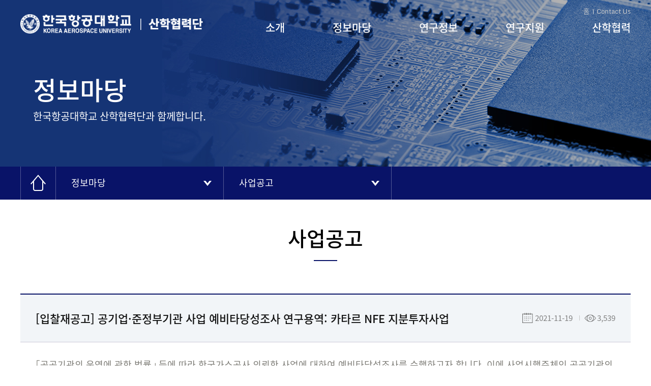

--- FILE ---
content_type: text/html; charset=UTF-8
request_url: http://research.kau.ac.kr/info/info_021.php?searchkey=&searchvalue=&code=s2201&page=12&selcode=51&mode=read&seq=31390
body_size: 6849
content:
<!DOCTYPE html>
<html lang="ko">
<head>
    <!-- [s]include:Head -->
	
<meta charset="UTF-8">
<meta name="viewport" content="width=device-width, initial-scale=1.0">
<meta http-equiv="X-UA-Compatible" content="ie=edge">
<title>KAU 산학협력단</title>
<link rel="stylesheet" href="../css/style.css?v=2.14">
<link rel="stylesheet" href="../css/swiper.min.css">
<script src="../js/jquery-3.2.1.min.js"></script>
<script src="../js/swiper.min.js"></script>
<script src="../js/script.js"></script>	<!-- [e]include:Head -->
</head>
<body>
    <div id="body_wrap">
        <!-- [s]include:Top -->
        <div id="top">
    <div class="top_conts">
        <h1>
            <a href="https://kau.ac.kr/" class="logo_01" target="_blank">한국항공대학교</a>
            <a href="../index/main.php" class="logo_02">한국항공대학교 산학협력단</a>
        </h1>
        <div class="menu_u">
            <a href="../index/main.php">홈</a>
            <a href="../intro/intro_032.php">Contact Us</a>
        </div>
        <ul id="gnb">
            <li><a class="gnb_1" href="../intro/intro_011.php" >소개</a></li>
            <li><a class="gnb_2" href="../info/info_011.php" class="selected">정보마당</a></li>
            <li><a class="gnb_3" href="../research/research_011.php" >연구정보</a></li>
            <li><a class="gnb_4" href="../support/support_011.php" >연구지원</a></li>
            <li><a class="gnb_5" href="../uic/uic_011.php" >산학협력</a></li>
        </ul>
    </div>
    <div class="gnb_sub_wrap">
        <span class="bg_gnb"></span>
        <ul id="gnb_sub">
            <li class="gnb_sub_1">
                <ul class="gnb_sub_ea">
                    <li><a href="../intro/intro_011.php">단장 인사말</a></li>
                    <li><a href="../intro/intro_021.php">연혁</a></li>
                    <li><a href="../intro/intro_031.php">조직도/업무분장</a></li>
                    <li><a href="../intro/intro_041.php">위원회</a></li>
                    <li><a href="../intro/intro_051.php">경영정보</a></li>
                    <li><a href="../intro/intro_071.php">안전·보건 경영방침</a></li>
                    <li><a href="../intro/intro_061.php">찾아오시는 길</a></li>
                </ul>
            </li>
            <li class="gnb_sub_2">
                <ul class="gnb_sub_ea">
                    <li><a href="../info/info_011.php">공지사항</a></li>
                    <li><a href="../info/info_021.php">사업공고</a></li>
                    <li><a href="../info/info_031.php">우리대학 규정</a></li>
                    <li><a href="../info/info_041.php">국가R&amp;D 및 타기관규정</a></li>
                    <li><a href="../info/info_051.php">서식 및 자료실</a></li>
                    <li><a href="../info/info_061.php">주요 연구과제 현황</a></li>
                    <li><a href="../info/info_071.php">연구관련 사이트</a></li>
                </ul>
            </li>
            <li class="gnb_sub_3">
                <ul class="gnb_sub_ea">
                    <li><a href="../research/research_011.php">특성화 연구분야</a></li>
                    <li><a href="../research/research_021.php">연구비 수혜현황</a></li>
                    <li><a href="../research/research_031.php">연구실 현황</a></li>
                    <li><a href="../research/research_041.php">부속 연구기관 및 센터</a></li>
                    <li><a href="../research/research_051.php">연구실</a></li>
                </ul>
            </li>
            <li class="gnb_sub_4">
                <ul class="gnb_sub_ea">
                    <li><a href="../support/support_011.php">연구과제 운영절차</a></li>
                    <li><a href="../support/support_021.php">학술 연구 지원</a></li>
                    <li><a href="../support/support_031.php">연구 윤리</a></li>
                    <li><a href="../support/support_041.php">부적정 집행사례 및<br>연구부정행위 신고센터</a></li>
                    <li><a href="../support/support_051.php">FAQ</a></li>
                    <li><a href="../support/support_052.php">Q&amp;A</a></li>
                </ul>
            </li>
            <li class="gnb_sub_5">
                <ul class="gnb_sub_ea">
                    <li><a href="../uic/uic_011.php">주요사업</a></li>
                    <li><a href="../uic/uic_021.php">연구인력</a></li>
                    <li><a href="../uic/uic_081.php">중소기업산업협력센터</a></li>
                    <li><a href="../uic/uic_091.php">창업지원센터</a></li>
                    <li><a href="../uic/uic_031.php">공동기기센터</a></li>
                    <li><a href="../uic/uic_041.php">지식재산권 및 기술이전</a></li>
                    <li><a href="../uic/uic_051.php">지식재산권 검색</a></li>
                    <li><a href="../uic/uic_061.php">국제공인시험</a></li>
                    <li><a href="../uic/uic_071.php">가족회사</a></li>
                </ul>
            </li>
        </ul>
    </div>
</div>
<!-- //top -->
<!-- pad, mobile top -->
<div id="top_m">
    <h1>
        <a href="https://kau.ac.kr/" class="logo" target="_blank"><img src="../images/logo_01.png" alt="한국항공대학교"></a>
        <a href="../index/main.php" class="logo"><img src="../images/logo_02.png" alt="한국항공대학교 산학협력단"></a>
    </h1>
    <button type="button" id="side_open"><img src="../images/btn_menu.png"></button>
    <div id="side_m">
        <button type="button" id="side_close"><img src="../images/btn_close.png"></button>
        <ul id="gnb_m">
            <li class="logo"><a href="../index/main.php"><img src="../images/logo_bl.png"></a></li>
            <li>
                <a href="../intro/intro_011.php">소개</a>
                <button type="button" class="btn_open"><img src="../images/btn_arrD.png"></button>
                <ul class="gnb_sub_m">
                    <li><a href="../intro/intro_011.php">단장 인사말1</a></li>
                    <li><a href="../intro/intro_021.php">연혁</a></li>
                    <li><a href="../intro/intro_031.php">조직도/업무분장</a></li>
                    <li><a href="../intro/intro_041.php">위원회</a></li>
                    <li><a href="../intro/intro_051.php">경영정보</a></li>
                    <li><a href="../intro/intro_071.php">안전·보건 경영방침</a></li>
                    <li><a href="../intro/intro_061.php">찾아오시는 길</a></li>
                </ul>
            </li>
            <li>
                <a href="../info/info_011.php">정보마당</a>
                <button type="button" class="btn_open"><img src="../images/btn_arrD.png"></button>
                <ul class="gnb_sub_m">
                    <li><a href="../info/info_011.php">공지사항</a></li>
                    <li><a href="../info/info_021.php">사업공고</a></li>
                    <li><a href="../info/info_031.php">우리대학 규정</a></li>
                    <li><a href="../info/info_041.php">국가R&amp;D 및 타기관규정</a></li>
                    <li><a href="../info/info_051.php">서식 및 자료실</a></li>
                    <li><a href="../info/info_061.php">주요 연구과제 현황</a></li>
                    <li><a href="../info/info_071.php">연구관련 사이트</a></li>
                </ul>
            </li>
            <li>
                <a href="../research/research_011.php">연구정보</a>
                <button type="button" class="btn_open"><img src="../images/btn_arrD.png"></button>
                <ul class="gnb_sub_m">
                    <li><a href="../research/research_011.php">특성화 연구분야</a></li>
                    <li><a href="../research/research_021.php">연구비 수혜현황</a></li>
                    <li><a href="../research/research_031.php">연구실 현황</a></li>
                    <li><a href="../research/research_041.php">부속 연구기관 및 센터</a></li>
                    <li><a href="../research/research_051.php">연구실</a></li>
                </ul>
            </li>
            <li>
                <a href="../support/support_011.php">연구지원</a>
                <button type="button" class="btn_open"><img src="../images/btn_arrD.png"></button>
                <ul class="gnb_sub_m">
                    <li><a href="../support/support_011.php">연구과제 운영절차</a></li>
                    <li><a href="../support/support_021.php">학술 연구 지원</a></li>
                    <li><a href="../support/support_031.php">연구 윤리</a></li>
                    <li><a href="../support/support_041.php">부적정 집행사례</a></li>
                    <li><a href="../support/support_051.php">FAQ</a></li>
                    <li><a href="../support/support_052.php">Q&amp;A</a></li>
                </ul>
            </li>
            <li>
                <a href="../uic/uic_011.php">산학협력</a>
                <button type="button" class="btn_open"><img src="../images/btn_arrD.png"></button>
                <ul class="gnb_sub_m">
                    <li><a href="../uic/uic_011.php">주요사업</a></li>
                    <li><a href="../uic/uic_021.php">연구인력</a></li>
                    <li><a href="../uic/uic_081.php">중소기업산업협력센터</a></li>
                    <li><a href="../uic/uic_091.php">창업지원센터</a></li>
                    <li><a href="../uic/uic_031.php">공동기기센터</a></li>
                    <li><a href="../uic/uic_041.php">지식재산권 및 기술이전</a></li>
                    <li><a href="../uic/uic_051.php">지식재산권 검색</a></li>
                    <li><a href="../uic/uic_061.php">국제공인시험</a></li>
                    <li><a href="../uic/uic_071.php">가족회사</a></li>
                </ul>
            </li>
        </ul>
    </div>
</div>        <!-- [e]include:Top -->
        
        <!-- container -->
        <div id="container">
            <!-- [s]include:Sub Top -->
            
<div class="sub_top info_top">
    <div class="sub_top_tit">
        <h2>정보마당</h2>
        <p>한국항공대학교 산학협력단과 함께합니다.</p>
    </div>
</div>
<div class="sub_nav_wrap">
    <div class="sub_nav">
        <span class="sub_nav_home"><img src="../images/icon_home.png"></span>
        <div class="sub_nav_dep">
            <a href="#" class="sub_nav_open">정보마당</a>
            <ul class="sub_nav_list">
                <li><a href="../intro/intro_011.php">산학협력단 소개</a></li>
                <li><a href="../info/info_011.php">정보마당</a></li>
                <li><a href="../research/research_011.php">연구정보</a></li>
                <li><a href="../support/support_011.php">연구지원</a></li>
                <li><a href="../uic/uic_011.php">산학협력</a></li>
            </ul>
        </div>
        <div class="sub_nav_dep">
            <a href="#" class="sub_nav_open">
                                사업공고                                                                                            </a>
            <ul class="sub_nav_list">
                <li><a href="../info/info_011.php">공지사항</a></li>
                <li><a href="../info/info_021.php">사업공고</a></li>
                <li><a href="../info/info_031.php">우리대학 규정</a></li>
                <li><a href="../info/info_041.php">국가R&amp;D 및 타기관규정</a></li>
                <li><a href="../info/info_051.php">서식 및 자료실</a></li>
                <li><a href="../info/info_061.php">주요 연구과제 현황</a></li>
                <li><a href="../info/info_071.php">연구관련 사이트</a></li>
            </ul>
        </div>
    </div>
</div>



            <!-- [e]include:Sub Top -->

            <div class="conts">
                <div class="article_tit">
                    <h3>사업공고</h3>
                </div>
                
		<div class="view">
			<div class="view_header">
				<h4>[입찰재공고] 공기업·준정부기관 사업 예비타당성조사 연구용역: 카타르 NFE 지분투자사업</h4>
				<div class="view_info">
					<span class="date">2021-11-19</span>
					<span class="views">3,539</span>
				</div>
			</div>
			<div class="view_conts">
					<span style="color: rgb(124, 123, 117); font-family: "Noto Sans CJK KR", "Noto Sans KR", "Noto Sans EOT", SimHei, sans-serif; font-size: 16px; letter-spacing: -0.8px;">｢공공기관의 운영에 관한 법률｣ 등에 따라 한국가스공사 의뢰한 사업에 대하여 예비타당성조사를 수행하고자 합니다. 이에 사업시행주체인 공공기관의 사업계획을 토대로 사업여건 및 기초자료 조사, 기술적 타당성조사 내용의 검토, 수요․법률 조사, 재무적 타당성 분석 등 사업타당성조사를 위하여 다음과 같이 용역 입찰에 관한 사항을 재공고합니다.</span><br style="color: rgb(124, 123, 117); font-family: "Noto Sans CJK KR", "Noto Sans KR", "Noto Sans EOT", SimHei, sans-serif; font-size: 16px; letter-spacing: -0.8px;"><span style="color: rgb(124, 123, 117); font-family: "Noto Sans CJK KR", "Noto Sans KR", "Noto Sans EOT", SimHei, sans-serif; font-size: 16px; letter-spacing: -0.8px;"> </span><br style="color: rgb(124, 123, 117); font-family: "Noto Sans CJK KR", "Noto Sans KR", "Noto Sans EOT", SimHei, sans-serif; font-size: 16px; letter-spacing: -0.8px;"><b style="color: rgb(124, 123, 117); font-family: "Noto Sans CJK KR", "Noto Sans KR", "Noto Sans EOT", SimHei, sans-serif; font-size: 16px; letter-spacing: -0.8px;">1. 대상사업</b><span style="color: rgb(124, 123, 117); font-family: "Noto Sans CJK KR", "Noto Sans KR", "Noto Sans EOT", SimHei, sans-serif; font-size: 16px; letter-spacing: -0.8px;"> : </span><span style="font-family: "Noto Sans CJK KR", "Noto Sans KR", "Noto Sans EOT", SimHei, sans-serif; font-size: 16px; letter-spacing: -0.8px; color: rgb(0, 0, 205);">카타르 NFE 지분투자사업</span><br style="color: rgb(124, 123, 117); font-family: "Noto Sans CJK KR", "Noto Sans KR", "Noto Sans EOT", SimHei, sans-serif; font-size: 16px; letter-spacing: -0.8px;"><span style="color: rgb(124, 123, 117); font-family: "Noto Sans CJK KR", "Noto Sans KR", "Noto Sans EOT", SimHei, sans-serif; font-size: 16px; letter-spacing: -0.8px;"> </span><br style="color: rgb(124, 123, 117); font-family: "Noto Sans CJK KR", "Noto Sans KR", "Noto Sans EOT", SimHei, sans-serif; font-size: 16px; letter-spacing: -0.8px;"><b style="color: rgb(124, 123, 117); font-family: "Noto Sans CJK KR", "Noto Sans KR", "Noto Sans EOT", SimHei, sans-serif; font-size: 16px; letter-spacing: -0.8px;">2. 용역수행기간</b><span style="color: rgb(124, 123, 117); font-family: "Noto Sans CJK KR", "Noto Sans KR", "Noto Sans EOT", SimHei, sans-serif; font-size: 16px; letter-spacing: -0.8px;"> : 계약체결일로부터 약 120일</span><br style="color: rgb(124, 123, 117); font-family: "Noto Sans CJK KR", "Noto Sans KR", "Noto Sans EOT", SimHei, sans-serif; font-size: 16px; letter-spacing: -0.8px;"><span style="color: rgb(124, 123, 117); font-family: "Noto Sans CJK KR", "Noto Sans KR", "Noto Sans EOT", SimHei, sans-serif; font-size: 16px; letter-spacing: -0.8px;"> </span><br style="color: rgb(124, 123, 117); font-family: "Noto Sans CJK KR", "Noto Sans KR", "Noto Sans EOT", SimHei, sans-serif; font-size: 16px; letter-spacing: -0.8px;"><b style="color: rgb(124, 123, 117); font-family: "Noto Sans CJK KR", "Noto Sans KR", "Noto Sans EOT", SimHei, sans-serif; font-size: 16px; letter-spacing: -0.8px;">3. 예정금액</b><span style="color: rgb(124, 123, 117); font-family: "Noto Sans CJK KR", "Noto Sans KR", "Noto Sans EOT", SimHei, sans-serif; font-size: 16px; letter-spacing: -0.8px;"> : 금일억칠천만원정(￦170,000,000-), 부가가치세 포함.</span><br style="color: rgb(124, 123, 117); font-family: "Noto Sans CJK KR", "Noto Sans KR", "Noto Sans EOT", SimHei, sans-serif; font-size: 16px; letter-spacing: -0.8px;"><span style="color: rgb(124, 123, 117); font-family: "Noto Sans CJK KR", "Noto Sans KR", "Noto Sans EOT", SimHei, sans-serif; font-size: 16px; letter-spacing: -0.8px;"> </span><br style="color: rgb(124, 123, 117); font-family: "Noto Sans CJK KR", "Noto Sans KR", "Noto Sans EOT", SimHei, sans-serif; font-size: 16px; letter-spacing: -0.8px;"><b style="color: rgb(124, 123, 117); font-family: "Noto Sans CJK KR", "Noto Sans KR", "Noto Sans EOT", SimHei, sans-serif; font-size: 16px; letter-spacing: -0.8px;">4. 연구의 주요내용</b><span style="color: rgb(124, 123, 117); font-family: "Noto Sans CJK KR", "Noto Sans KR", "Noto Sans EOT", SimHei, sans-serif; font-size: 16px; letter-spacing: -0.8px;">(구체적인 용역내용은 과업지시서에 의함)</span><br style="color: rgb(124, 123, 117); font-family: "Noto Sans CJK KR", "Noto Sans KR", "Noto Sans EOT", SimHei, sans-serif; font-size: 16px; letter-spacing: -0.8px;"><span style="color: rgb(124, 123, 117); font-family: "Noto Sans CJK KR", "Noto Sans KR", "Noto Sans EOT", SimHei, sans-serif; font-size: 16px; letter-spacing: -0.8px;">가. 조사대상사업 및 시장 검토</span><br style="color: rgb(124, 123, 117); font-family: "Noto Sans CJK KR", "Noto Sans KR", "Noto Sans EOT", SimHei, sans-serif; font-size: 16px; letter-spacing: -0.8px;"><span style="color: rgb(124, 123, 117); font-family: "Noto Sans CJK KR", "Noto Sans KR", "Noto Sans EOT", SimHei, sans-serif; font-size: 16px; letter-spacing: -0.8px;">∙대상사업의 개요, 목적 및 기대효과</span><br style="color: rgb(124, 123, 117); font-family: "Noto Sans CJK KR", "Noto Sans KR", "Noto Sans EOT", SimHei, sans-serif; font-size: 16px; letter-spacing: -0.8px;"><span style="color: rgb(124, 123, 117); font-family: "Noto Sans CJK KR", "Noto Sans KR", "Noto Sans EOT", SimHei, sans-serif; font-size: 16px; letter-spacing: -0.8px;">∙자연 및 사회경제적 사업환경 분석</span><br style="color: rgb(124, 123, 117); font-family: "Noto Sans CJK KR", "Noto Sans KR", "Noto Sans EOT", SimHei, sans-serif; font-size: 16px; letter-spacing: -0.8px;"><span style="color: rgb(124, 123, 117); font-family: "Noto Sans CJK KR", "Noto Sans KR", "Noto Sans EOT", SimHei, sans-serif; font-size: 16px; letter-spacing: -0.8px;">∙투자관련 현지 법률, 규제 및 경영환경 분석</span><br style="color: rgb(124, 123, 117); font-family: "Noto Sans CJK KR", "Noto Sans KR", "Noto Sans EOT", SimHei, sans-serif; font-size: 16px; letter-spacing: -0.8px;"><span style="color: rgb(124, 123, 117); font-family: "Noto Sans CJK KR", "Noto Sans KR", "Noto Sans EOT", SimHei, sans-serif; font-size: 16px; letter-spacing: -0.8px;">∙관련 산업의 국내외 시장 분석</span><br style="color: rgb(124, 123, 117); font-family: "Noto Sans CJK KR", "Noto Sans KR", "Noto Sans EOT", SimHei, sans-serif; font-size: 16px; letter-spacing: -0.8px;"><span style="color: rgb(124, 123, 117); font-family: "Noto Sans CJK KR", "Noto Sans KR", "Noto Sans EOT", SimHei, sans-serif; font-size: 16px; letter-spacing: -0.8px;">∙사업예정지 및 관계기관 조사</span><br style="color: rgb(124, 123, 117); font-family: "Noto Sans CJK KR", "Noto Sans KR", "Noto Sans EOT", SimHei, sans-serif; font-size: 16px; letter-spacing: -0.8px;"><span style="color: rgb(124, 123, 117); font-family: "Noto Sans CJK KR", "Noto Sans KR", "Noto Sans EOT", SimHei, sans-serif; font-size: 16px; letter-spacing: -0.8px;">나. 공공성 분석</span><br style="color: rgb(124, 123, 117); font-family: "Noto Sans CJK KR", "Noto Sans KR", "Noto Sans EOT", SimHei, sans-serif; font-size: 16px; letter-spacing: -0.8px;"><span style="color: rgb(124, 123, 117); font-family: "Noto Sans CJK KR", "Noto Sans KR", "Noto Sans EOT", SimHei, sans-serif; font-size: 16px; letter-spacing: -0.8px;">∙기관 설립목적과의 합치성, 정책의 일관성 및 추진의지</span><br style="color: rgb(124, 123, 117); font-family: "Noto Sans CJK KR", "Noto Sans KR", "Noto Sans EOT", SimHei, sans-serif; font-size: 16px; letter-spacing: -0.8px;"><span style="color: rgb(124, 123, 117); font-family: "Noto Sans CJK KR", "Noto Sans KR", "Noto Sans EOT", SimHei, sans-serif; font-size: 16px; letter-spacing: -0.8px;">∙기관의 사업추진의지, 상위계획과의 합치성, 사업의 준비정도</span><br style="color: rgb(124, 123, 117); font-family: "Noto Sans CJK KR", "Noto Sans KR", "Noto Sans EOT", SimHei, sans-serif; font-size: 16px; letter-spacing: -0.8px;"><span style="color: rgb(124, 123, 117); font-family: "Noto Sans CJK KR", "Noto Sans KR", "Noto Sans EOT", SimHei, sans-serif; font-size: 16px; letter-spacing: -0.8px;">∙수출·고용 효과, 기관경쟁력 제고효과, 중소기업 파급효과 등</span><br style="color: rgb(124, 123, 117); font-family: "Noto Sans CJK KR", "Noto Sans KR", "Noto Sans EOT", SimHei, sans-serif; font-size: 16px; letter-spacing: -0.8px;"><span style="color: rgb(124, 123, 117); font-family: "Noto Sans CJK KR", "Noto Sans KR", "Noto Sans EOT", SimHei, sans-serif; font-size: 16px; letter-spacing: -0.8px;">다. 수익성 분석</span><br style="color: rgb(124, 123, 117); font-family: "Noto Sans CJK KR", "Noto Sans KR", "Noto Sans EOT", SimHei, sans-serif; font-size: 16px; letter-spacing: -0.8px;"><span style="color: rgb(124, 123, 117); font-family: "Noto Sans CJK KR", "Noto Sans KR", "Noto Sans EOT", SimHei, sans-serif; font-size: 16px; letter-spacing: -0.8px;">∙대상사업시설의 기술적 분석, 총사업비 및 운영비용의 적정성 검토</span><br style="color: rgb(124, 123, 117); font-family: "Noto Sans CJK KR", "Noto Sans KR", "Noto Sans EOT", SimHei, sans-serif; font-size: 16px; letter-spacing: -0.8px;"><span style="color: rgb(124, 123, 117); font-family: "Noto Sans CJK KR", "Noto Sans KR", "Noto Sans EOT", SimHei, sans-serif; font-size: 16px; letter-spacing: -0.8px;">∙사업의 재무성, 재무안정성 및 해외사업 위험도 등</span><br style="color: rgb(124, 123, 117); font-family: "Noto Sans CJK KR", "Noto Sans KR", "Noto Sans EOT", SimHei, sans-serif; font-size: 16px; letter-spacing: -0.8px;"><span style="color: rgb(124, 123, 117); font-family: "Noto Sans CJK KR", "Noto Sans KR", "Noto Sans EOT", SimHei, sans-serif; font-size: 16px; letter-spacing: -0.8px;">라. 위험요소 분석</span><br style="color: rgb(124, 123, 117); font-family: "Noto Sans CJK KR", "Noto Sans KR", "Noto Sans EOT", SimHei, sans-serif; font-size: 16px; letter-spacing: -0.8px;"><span style="color: rgb(124, 123, 117); font-family: "Noto Sans CJK KR", "Noto Sans KR", "Noto Sans EOT", SimHei, sans-serif; font-size: 16px; letter-spacing: -0.8px;">∙사업의 주요 쟁점 분석</span><br style="color: rgb(124, 123, 117); font-family: "Noto Sans CJK KR", "Noto Sans KR", "Noto Sans EOT", SimHei, sans-serif; font-size: 16px; letter-spacing: -0.8px;"><span style="color: rgb(124, 123, 117); font-family: "Noto Sans CJK KR", "Noto Sans KR", "Noto Sans EOT", SimHei, sans-serif; font-size: 16px; letter-spacing: -0.8px;">∙기타 잠재적 기회, 위험요소 분석 및 대응방안 검토</span><br style="color: rgb(124, 123, 117); font-family: "Noto Sans CJK KR", "Noto Sans KR", "Noto Sans EOT", SimHei, sans-serif; font-size: 16px; letter-spacing: -0.8px;"><span style="color: rgb(124, 123, 117); font-family: "Noto Sans CJK KR", "Noto Sans KR", "Noto Sans EOT", SimHei, sans-serif; font-size: 16px; letter-spacing: -0.8px;"> </span><br style="color: rgb(124, 123, 117); font-family: "Noto Sans CJK KR", "Noto Sans KR", "Noto Sans EOT", SimHei, sans-serif; font-size: 16px; letter-spacing: -0.8px;"><b style="color: rgb(124, 123, 117); font-family: "Noto Sans CJK KR", "Noto Sans KR", "Noto Sans EOT", SimHei, sans-serif; font-size: 16px; letter-spacing: -0.8px;">5. 입찰참가자격</b><br style="color: rgb(124, 123, 117); font-family: "Noto Sans CJK KR", "Noto Sans KR", "Noto Sans EOT", SimHei, sans-serif; font-size: 16px; letter-spacing: -0.8px;"><span style="color: rgb(124, 123, 117); font-family: "Noto Sans CJK KR", "Noto Sans KR", "Noto Sans EOT", SimHei, sans-serif; font-size: 16px; letter-spacing: -0.8px;">입찰참가자는 다음의 각 조건을 충족하여야 함.</span><br style="color: rgb(124, 123, 117); font-family: "Noto Sans CJK KR", "Noto Sans KR", "Noto Sans EOT", SimHei, sans-serif; font-size: 16px; letter-spacing: -0.8px;"><span style="color: rgb(124, 123, 117); font-family: "Noto Sans CJK KR", "Noto Sans KR", "Noto Sans EOT", SimHei, sans-serif; font-size: 16px; letter-spacing: -0.8px;">가.「국가를 당사자로 하는 계약에 관한 법률」제27조(부정당업자의 입찰참가 자격제한)에 해당되지 않고,「국가를 당사자로 하는 계약에 관한 법률 시행령」제12조에 의한 유자격자</span><br style="color: rgb(124, 123, 117); font-family: "Noto Sans CJK KR", "Noto Sans KR", "Noto Sans EOT", SimHei, sans-serif; font-size: 16px; letter-spacing: -0.8px;"><span style="color: rgb(124, 123, 117); font-family: "Noto Sans CJK KR", "Noto Sans KR", "Noto Sans EOT", SimHei, sans-serif; font-size: 16px; letter-spacing: -0.8px;">나. 입찰공고일로부터 최근 3년간 연구용역 컨소시엄의 대표기관이 정부, 공공기관 또는 국내외 민간기관에서 발주한 국내․외 사회기반시설(사업비 규모 2,000억원 이상)에 대한 사업타당성 조사 실적이 있는 자</span><br style="color: rgb(124, 123, 117); font-family: "Noto Sans CJK KR", "Noto Sans KR", "Noto Sans EOT", SimHei, sans-serif; font-size: 16px; letter-spacing: -0.8px;"><span style="color: rgb(124, 123, 117); font-family: "Noto Sans CJK KR", "Noto Sans KR", "Noto Sans EOT", SimHei, sans-serif; font-size: 16px; letter-spacing: -0.8px;">※ 사회기반시설 :「사회기반시설에 대한 민간투자법」제2조제1호, 제21조제1항 각호에 정하는 사업 및 이와 같은 종류의 해외사업</span><br style="color: rgb(124, 123, 117); font-family: "Noto Sans CJK KR", "Noto Sans KR", "Noto Sans EOT", SimHei, sans-serif; font-size: 16px; letter-spacing: -0.8px;"><span style="color: rgb(124, 123, 117); font-family: "Noto Sans CJK KR", "Noto Sans KR", "Noto Sans EOT", SimHei, sans-serif; font-size: 16px; letter-spacing: -0.8px;">※ 사업타당성조사 실적 인정 범위 : 공고일로부터 3년 이내에 사업위험분석을 포함한 재무적 타당성 분석 및 이와 유사한 사업타당성조사 실적</span><br style="color: rgb(124, 123, 117); font-family: "Noto Sans CJK KR", "Noto Sans KR", "Noto Sans EOT", SimHei, sans-serif; font-size: 16px; letter-spacing: -0.8px;"><span style="color: rgb(124, 123, 117); font-family: "Noto Sans CJK KR", "Noto Sans KR", "Noto Sans EOT", SimHei, sans-serif; font-size: 16px; letter-spacing: -0.8px;">다. 입찰대상사업 사전용역 미참여자</span><br style="color: rgb(124, 123, 117); font-family: "Noto Sans CJK KR", "Noto Sans KR", "Noto Sans EOT", SimHei, sans-serif; font-size: 16px; letter-spacing: -0.8px;"><span style="color: rgb(124, 123, 117); font-family: "Noto Sans CJK KR", "Noto Sans KR", "Noto Sans EOT", SimHei, sans-serif; font-size: 16px; letter-spacing: -0.8px;">라. 각 분야 전문기관(전문가)은 동일사업의 컨소시엄에 중복으로 참여할 수 없음.</span><br style="color: rgb(124, 123, 117); font-family: "Noto Sans CJK KR", "Noto Sans KR", "Noto Sans EOT", SimHei, sans-serif; font-size: 16px; letter-spacing: -0.8px;"><span style="color: rgb(124, 123, 117); font-family: "Noto Sans CJK KR", "Noto Sans KR", "Noto Sans EOT", SimHei, sans-serif; font-size: 16px; letter-spacing: -0.8px;"> </span><br style="color: rgb(124, 123, 117); font-family: "Noto Sans CJK KR", "Noto Sans KR", "Noto Sans EOT", SimHei, sans-serif; font-size: 16px; letter-spacing: -0.8px;"><b style="color: rgb(124, 123, 117); font-family: "Noto Sans CJK KR", "Noto Sans KR", "Noto Sans EOT", SimHei, sans-serif; font-size: 16px; letter-spacing: -0.8px;">6. 낙찰자 선정방법</b><br style="color: rgb(124, 123, 117); font-family: "Noto Sans CJK KR", "Noto Sans KR", "Noto Sans EOT", SimHei, sans-serif; font-size: 16px; letter-spacing: -0.8px;"><span style="color: rgb(124, 123, 117); font-family: "Noto Sans CJK KR", "Noto Sans KR", "Noto Sans EOT", SimHei, sans-serif; font-size: 16px; letter-spacing: -0.8px;">연구용역계획서를 심의․평가하여 최고 점수를 획득한 자를 낙찰자로 선정함(추후 개별 통보).</span><br style="color: rgb(124, 123, 117); font-family: "Noto Sans CJK KR", "Noto Sans KR", "Noto Sans EOT", SimHei, sans-serif; font-size: 16px; letter-spacing: -0.8px;"><span style="color: rgb(124, 123, 117); font-family: "Noto Sans CJK KR", "Noto Sans KR", "Noto Sans EOT", SimHei, sans-serif; font-size: 16px; letter-spacing: -0.8px;">- 평가자별 점수를 합산한 총점을 기준으로 최고득점자를 용역기관으로 선정하되, 평균 점수가 70점 미만인 경우 선정대상에서 제외함. 다만, 총점 및 평균 산정 시 최고․최저 평가자 각 1인의 점수를 제외함.</span><br style="color: rgb(124, 123, 117); font-family: "Noto Sans CJK KR", "Noto Sans KR", "Noto Sans EOT", SimHei, sans-serif; font-size: 16px; letter-spacing: -0.8px;"><span style="color: rgb(124, 123, 117); font-family: "Noto Sans CJK KR", "Noto Sans KR", "Noto Sans EOT", SimHei, sans-serif; font-size: 16px; letter-spacing: -0.8px;">※ 입찰신청자의 연구용역계획서 발표 후 질의응답 및 평가</span><br style="color: rgb(124, 123, 117); font-family: "Noto Sans CJK KR", "Noto Sans KR", "Noto Sans EOT", SimHei, sans-serif; font-size: 16px; letter-spacing: -0.8px;"><span style="color: rgb(124, 123, 117); font-family: "Noto Sans CJK KR", "Noto Sans KR", "Noto Sans EOT", SimHei, sans-serif; font-size: 16px; letter-spacing: -0.8px;">※ 입찰 심사에서 소정의 평점기준(최저 점수 등)에 미달하여 사업타당성조사 검토 수행에 적합한 자를 선정하지 못할 경우, 입찰 재공고 등 입찰 관련 법령과 본 원의 규정 및 입찰 공고시의 입찰 조건에 따라 처리</span><br style="color: rgb(124, 123, 117); font-family: "Noto Sans CJK KR", "Noto Sans KR", "Noto Sans EOT", SimHei, sans-serif; font-size: 16px; letter-spacing: -0.8px;"><span style="color: rgb(124, 123, 117); font-family: "Noto Sans CJK KR", "Noto Sans KR", "Noto Sans EOT", SimHei, sans-serif; font-size: 16px; letter-spacing: -0.8px;"> </span><br style="color: rgb(124, 123, 117); font-family: "Noto Sans CJK KR", "Noto Sans KR", "Noto Sans EOT", SimHei, sans-serif; font-size: 16px; letter-spacing: -0.8px;"><b style="color: rgb(124, 123, 117); font-family: "Noto Sans CJK KR", "Noto Sans KR", "Noto Sans EOT", SimHei, sans-serif; font-size: 16px; letter-spacing: -0.8px;">7. 입찰일정</b><br style="color: rgb(124, 123, 117); font-family: "Noto Sans CJK KR", "Noto Sans KR", "Noto Sans EOT", SimHei, sans-serif; font-size: 16px; letter-spacing: -0.8px;"><span style="color: rgb(124, 123, 117); font-family: "Noto Sans CJK KR", "Noto Sans KR", "Noto Sans EOT", SimHei, sans-serif; font-size: 16px; letter-spacing: -0.8px;">가. 서류제출 기한 : 2021년 11월 26일(금) 15:00까지</span><br style="color: rgb(124, 123, 117); font-family: "Noto Sans CJK KR", "Noto Sans KR", "Noto Sans EOT", SimHei, sans-serif; font-size: 16px; letter-spacing: -0.8px;"><span style="color: rgb(124, 123, 117); font-family: "Noto Sans CJK KR", "Noto Sans KR", "Noto Sans EOT", SimHei, sans-serif; font-size: 16px; letter-spacing: -0.8px;">나. 서류제출 장소 : 한국개발연구원 공공투자관리센터 소장실(세종특별자치시 남세종로 263)</span><br style="color: rgb(124, 123, 117); font-family: "Noto Sans CJK KR", "Noto Sans KR", "Noto Sans EOT", SimHei, sans-serif; font-size: 16px; letter-spacing: -0.8px;"><span style="color: rgb(124, 123, 117); font-family: "Noto Sans CJK KR", "Noto Sans KR", "Noto Sans EOT", SimHei, sans-serif; font-size: 16px; letter-spacing: -0.8px;">※ 우편접수는 불가하며 접수된 서류는 일체 반환하지 않음.</span><br style="color: rgb(124, 123, 117); font-family: "Noto Sans CJK KR", "Noto Sans KR", "Noto Sans EOT", SimHei, sans-serif; font-size: 16px; letter-spacing: -0.8px;"><span style="color: rgb(124, 123, 117); font-family: "Noto Sans CJK KR", "Noto Sans KR", "Noto Sans EOT", SimHei, sans-serif; font-size: 16px; letter-spacing: -0.8px;">다. 제출 서류</span><br style="color: rgb(124, 123, 117); font-family: "Noto Sans CJK KR", "Noto Sans KR", "Noto Sans EOT", SimHei, sans-serif; font-size: 16px; letter-spacing: -0.8px;"><span style="color: rgb(124, 123, 117); font-family: "Noto Sans CJK KR", "Noto Sans KR", "Noto Sans EOT", SimHei, sans-serif; font-size: 16px; letter-spacing: -0.8px;">∙입찰참가신청서 1부</span><br style="color: rgb(124, 123, 117); font-family: "Noto Sans CJK KR", "Noto Sans KR", "Noto Sans EOT", SimHei, sans-serif; font-size: 16px; letter-spacing: -0.8px;"><span style="color: rgb(124, 123, 117); font-family: "Noto Sans CJK KR", "Noto Sans KR", "Noto Sans EOT", SimHei, sans-serif; font-size: 16px; letter-spacing: -0.8px;">∙연구용역계획서, 요약본, 연구용역계획서 발표자료 각 10부/CD 2본.</span><br style="color: rgb(124, 123, 117); font-family: "Noto Sans CJK KR", "Noto Sans KR", "Noto Sans EOT", SimHei, sans-serif; font-size: 16px; letter-spacing: -0.8px;"><span style="color: rgb(124, 123, 117); font-family: "Noto Sans CJK KR", "Noto Sans KR", "Noto Sans EOT", SimHei, sans-serif; font-size: 16px; letter-spacing: -0.8px;">∙사업자등록증사본, 인감증명서, 사용인감계, 법인등기부등본, 입찰참가자격증명서류, 국세 및 지방세 완납증명서 각 1부</span><br style="color: rgb(124, 123, 117); font-family: "Noto Sans CJK KR", "Noto Sans KR", "Noto Sans EOT", SimHei, sans-serif; font-size: 16px; letter-spacing: -0.8px;"><span style="color: rgb(124, 123, 117); font-family: "Noto Sans CJK KR", "Noto Sans KR", "Noto Sans EOT", SimHei, sans-serif; font-size: 16px; letter-spacing: -0.8px;">∙회사소개자료, 유사용역 수행실적(최근 3년간), 투입인력 구성기준 및 활용방안, 가격제안서, 서약서, 청렴계약 이행 서약서, 연구용역사업 입찰대상사업 사전용역 미참여 확인서, 공동수급협정서, 공동수급대표자선임계, 입찰신청기관 연락처 각 1부</span><br style="color: rgb(124, 123, 117); font-family: "Noto Sans CJK KR", "Noto Sans KR", "Noto Sans EOT", SimHei, sans-serif; font-size: 16px; letter-spacing: -0.8px;"><span style="color: rgb(124, 123, 117); font-family: "Noto Sans CJK KR", "Noto Sans KR", "Noto Sans EOT", SimHei, sans-serif; font-size: 16px; letter-spacing: -0.8px;">∙입찰보증금(｢국가를 당사자로 하는 계약에 관한 법률 시행령｣ 제37조 제2항에서 규정한 보증서 등 납부)</span><br style="color: rgb(124, 123, 117); font-family: "Noto Sans CJK KR", "Noto Sans KR", "Noto Sans EOT", SimHei, sans-serif; font-size: 16px; letter-spacing: -0.8px;"><span style="color: rgb(124, 123, 117); font-family: "Noto Sans CJK KR", "Noto Sans KR", "Noto Sans EOT", SimHei, sans-serif; font-size: 16px; letter-spacing: -0.8px;">※ 가격제안서(산출내역서 포함)는 반드시 별도로 밀봉하여 인감을 날인 후 제출하고 기타서류는 밀봉하지 않은 상태로 제출</span><br style="color: rgb(124, 123, 117); font-family: "Noto Sans CJK KR", "Noto Sans KR", "Noto Sans EOT", SimHei, sans-serif; font-size: 16px; letter-spacing: -0.8px;"><span style="color: rgb(124, 123, 117); font-family: "Noto Sans CJK KR", "Noto Sans KR", "Noto Sans EOT", SimHei, sans-serif; font-size: 16px; letter-spacing: -0.8px;">※ 공동계약 시에는 기획재정부 회계예규 “공동도급계약운용요령”에서 정하는 공동수급표준협정서를 참조하여 작성한 공동수급협정서를 별도 제출하고, 공동수급자를 대표하여 연구관리 및 대금 청구 등의 권한을 갖는 대표자를 지정하는 조항을 반드시 포함.</span><br style="color: rgb(124, 123, 117); font-family: "Noto Sans CJK KR", "Noto Sans KR", "Noto Sans EOT", SimHei, sans-serif; font-size: 16px; letter-spacing: -0.8px;"><span style="color: rgb(124, 123, 117); font-family: "Noto Sans CJK KR", "Noto Sans KR", "Noto Sans EOT", SimHei, sans-serif; font-size: 16px; letter-spacing: -0.8px;">※ 대리인의 경우 신분증 지참, 위임장 및 재직증명서 1부</span><br style="color: rgb(124, 123, 117); font-family: "Noto Sans CJK KR", "Noto Sans KR", "Noto Sans EOT", SimHei, sans-serif; font-size: 16px; letter-spacing: -0.8px;"><span style="color: rgb(124, 123, 117); font-family: "Noto Sans CJK KR", "Noto Sans KR", "Noto Sans EOT", SimHei, sans-serif; font-size: 16px; letter-spacing: -0.8px;"> </span><br style="color: rgb(124, 123, 117); font-family: "Noto Sans CJK KR", "Noto Sans KR", "Noto Sans EOT", SimHei, sans-serif; font-size: 16px; letter-spacing: -0.8px;"><b style="color: rgb(124, 123, 117); font-family: "Noto Sans CJK KR", "Noto Sans KR", "Noto Sans EOT", SimHei, sans-serif; font-size: 16px; letter-spacing: -0.8px;">8. 기타 사항</b><br style="color: rgb(124, 123, 117); font-family: "Noto Sans CJK KR", "Noto Sans KR", "Noto Sans EOT", SimHei, sans-serif; font-size: 16px; letter-spacing: -0.8px;"><span style="color: rgb(124, 123, 117); font-family: "Noto Sans CJK KR", "Noto Sans KR", "Noto Sans EOT", SimHei, sans-serif; font-size: 16px; letter-spacing: -0.8px;">가. 입찰참가자는 입찰유의서 등 입찰에 필요한 제반 사항을 숙지하고 입찰에 응하여야 하며, 숙지하지 못한 책임은 입찰참가자에게 있음.</span><br style="color: rgb(124, 123, 117); font-family: "Noto Sans CJK KR", "Noto Sans KR", "Noto Sans EOT", SimHei, sans-serif; font-size: 16px; letter-spacing: -0.8px;"><span style="color: rgb(124, 123, 117); font-family: "Noto Sans CJK KR", "Noto Sans KR", "Noto Sans EOT", SimHei, sans-serif; font-size: 16px; letter-spacing: -0.8px;">나. 입찰참가신청 시 사업여건 및 기초자료 조사, 기술적 타당성 분야(사업비 및 운영비 분석포함) 및 재무․법률 분야 등의 전문기관으로 컨소시엄을 구성하여 참가하여야 함.</span><br style="color: rgb(124, 123, 117); font-family: "Noto Sans CJK KR", "Noto Sans KR", "Noto Sans EOT", SimHei, sans-serif; font-size: 16px; letter-spacing: -0.8px;"><span style="color: rgb(124, 123, 117); font-family: "Noto Sans CJK KR", "Noto Sans KR", "Noto Sans EOT", SimHei, sans-serif; font-size: 16px; letter-spacing: -0.8px;">다. 입찰보증금은「국가를 당사자로 하는 계약에 관한 법률 시행령」제37조 및 제38조의 규정에 의거 입찰참여기관은 입찰(이행)보증보험증권으로 입찰금액의 5/100 이상을 입찰신청 마감 기한까지 한국개발연구원 공공투자관리센터 소장실에 제출</span><br style="color: rgb(124, 123, 117); font-family: "Noto Sans CJK KR", "Noto Sans KR", "Noto Sans EOT", SimHei, sans-serif; font-size: 16px; letter-spacing: -0.8px;"><span style="color: rgb(124, 123, 117); font-family: "Noto Sans CJK KR", "Noto Sans KR", "Noto Sans EOT", SimHei, sans-serif; font-size: 16px; letter-spacing: -0.8px;">라. 계약은 특별한 사정이 없는 한 용역수행기관 선정 후 10일 이내 체결</span><br style="color: rgb(124, 123, 117); font-family: "Noto Sans CJK KR", "Noto Sans KR", "Noto Sans EOT", SimHei, sans-serif; font-size: 16px; letter-spacing: -0.8px;"><span style="color: rgb(124, 123, 117); font-family: "Noto Sans CJK KR", "Noto Sans KR", "Noto Sans EOT", SimHei, sans-serif; font-size: 16px; letter-spacing: -0.8px;">마. 대상사업의 예비타당성조사를 의뢰한 공공기관이 조사 의뢰를 철회하는 경우, 조사 진행정도에 따라 용역 금액, 용역수행기간 및 조사의 주요내용이 변경될 수 있음.</span><br style="color: rgb(124, 123, 117); font-family: "Noto Sans CJK KR", "Noto Sans KR", "Noto Sans EOT", SimHei, sans-serif; font-size: 16px; letter-spacing: -0.8px;"><span style="color: rgb(124, 123, 117); font-family: "Noto Sans CJK KR", "Noto Sans KR", "Noto Sans EOT", SimHei, sans-serif; font-size: 16px; letter-spacing: -0.8px;">바. 입찰자가 면세사업자인 경우 입찰금액은 반드시 부가가치세를 포함한 가격으로 투찰해야 하며, 입찰결과 낙찰자가 면세사업자인 경우 낙찰금액에서 부가가치세 상당액을 차감한 금액을 계약금액으로 함.</span><br style="color: rgb(124, 123, 117); font-family: "Noto Sans CJK KR", "Noto Sans KR", "Noto Sans EOT", SimHei, sans-serif; font-size: 16px; letter-spacing: -0.8px;"><span style="color: rgb(124, 123, 117); font-family: "Noto Sans CJK KR", "Noto Sans KR", "Noto Sans EOT", SimHei, sans-serif; font-size: 16px; letter-spacing: -0.8px;">사. 본 사업에 대한 예비타당성조사를 철회하는 경우에는 연구용역 입찰을 취소할 수 있음.</span><br style="color: rgb(124, 123, 117); font-family: "Noto Sans CJK KR", "Noto Sans KR", "Noto Sans EOT", SimHei, sans-serif; font-size: 16px; letter-spacing: -0.8px;"><span style="color: rgb(124, 123, 117); font-family: "Noto Sans CJK KR", "Noto Sans KR", "Noto Sans EOT", SimHei, sans-serif; font-size: 16px; letter-spacing: -0.8px;">  </span><br style="color: rgb(124, 123, 117); font-family: "Noto Sans CJK KR", "Noto Sans KR", "Noto Sans EOT", SimHei, sans-serif; font-size: 16px; letter-spacing: -0.8px;"><b style="color: rgb(124, 123, 117); font-family: "Noto Sans CJK KR", "Noto Sans KR", "Noto Sans EOT", SimHei, sans-serif; font-size: 16px; letter-spacing: -0.8px;">9. 문의처</b><br style="color: rgb(124, 123, 117); font-family: "Noto Sans CJK KR", "Noto Sans KR", "Noto Sans EOT", SimHei, sans-serif; font-size: 16px; letter-spacing: -0.8px;"><span style="color: rgb(124, 123, 117); font-family: "Noto Sans CJK KR", "Noto Sans KR", "Noto Sans EOT", SimHei, sans-serif; font-size: 16px; letter-spacing: -0.8px;">∙제출서류 문의 : 한국개발연구원 공공투자관리센터 소장실(☎ 044-550-4339)</span><br style="color: rgb(124, 123, 117); font-family: "Noto Sans CJK KR", "Noto Sans KR", "Noto Sans EOT", SimHei, sans-serif; font-size: 16px; letter-spacing: -0.8px;"><span style="color: rgb(124, 123, 117); font-family: "Noto Sans CJK KR", "Noto Sans KR", "Noto Sans EOT", SimHei, sans-serif; font-size: 16px; letter-spacing: -0.8px;">∙사업관련 문의 : 한국개발연구원 공공투자관리센터 공공기관사업 1팀(☎044-550-4761, 4711)</span><br style="color: rgb(124, 123, 117); font-family: "Noto Sans CJK KR", "Noto Sans KR", "Noto Sans EOT", SimHei, sans-serif; font-size: 16px; letter-spacing: -0.8px;"><span style="color: rgb(124, 123, 117); font-family: "Noto Sans CJK KR", "Noto Sans KR", "Noto Sans EOT", SimHei, sans-serif; font-size: 16px; letter-spacing: -0.8px;"> </span><br style="color: rgb(124, 123, 117); font-family: "Noto Sans CJK KR", "Noto Sans KR", "Noto Sans EOT", SimHei, sans-serif; font-size: 16px; letter-spacing: -0.8px;"><span style="color: rgb(124, 123, 117); font-family: "Noto Sans CJK KR", "Noto Sans KR", "Noto Sans EOT", SimHei, sans-serif; font-size: 16px; letter-spacing: -0.8px;">10. 본 공고문의 세부 관련자료는 한국개발연구원 홈페이지(<a href="http://www.kdi.re.kr)">http://www.kdi.re.kr)</a> 및 공공투자관리센터 홈페이지(<a href="http://pimac.kdi.re.kr)에서">http://pimac.kdi.re.kr)에서</a> 볼 수 있습니다.</span><br style="color: rgb(124, 123, 117); font-family: "Noto Sans CJK KR", "Noto Sans KR", "Noto Sans EOT", SimHei, sans-serif; font-size: 16px; letter-spacing: -0.8px;"><span style="color: rgb(124, 123, 117); font-family: "Noto Sans CJK KR", "Noto Sans KR", "Noto Sans EOT", SimHei, sans-serif; font-size: 16px; letter-spacing: -0.8px;"> </span><br style="color: rgb(124, 123, 117); font-family: "Noto Sans CJK KR", "Noto Sans KR", "Noto Sans EOT", SimHei, sans-serif; font-size: 16px; letter-spacing: -0.8px;"><span style="color: rgb(124, 123, 117); font-family: "Noto Sans CJK KR", "Noto Sans KR", "Noto Sans EOT", SimHei, sans-serif; font-size: 16px; letter-spacing: -0.8px;">붙임1. 연구용역사업 개요</span><br style="color: rgb(124, 123, 117); font-family: "Noto Sans CJK KR", "Noto Sans KR", "Noto Sans EOT", SimHei, sans-serif; font-size: 16px; letter-spacing: -0.8px;"><span style="color: rgb(124, 123, 117); font-family: "Noto Sans CJK KR", "Noto Sans KR", "Noto Sans EOT", SimHei, sans-serif; font-size: 16px; letter-spacing: -0.8px;">붙임2. 입찰서식</span><br style="color: rgb(124, 123, 117); font-family: "Noto Sans CJK KR", "Noto Sans KR", "Noto Sans EOT", SimHei, sans-serif; font-size: 16px; letter-spacing: -0.8px;"><span style="color: rgb(124, 123, 117); font-family: "Noto Sans CJK KR", "Noto Sans KR", "Noto Sans EOT", SimHei, sans-serif; font-size: 16px; letter-spacing: -0.8px;"> </span><div style="color: rgb(124, 123, 117); font-family: "Noto Sans CJK KR", "Noto Sans KR", "Noto Sans EOT", SimHei, sans-serif; font-size: 16px; letter-spacing: -0.8px; text-align: center;">위와 같이 공고함.<br>2021년 11월 18일<br> <br><b>한국개발연구원장</b></div>
							<br><br>
					<p><a href="https://www.ntis.go.kr/rndgate/eg/un/ra/view.do?roRndUid=1055331" target="_blank">※ 원본게시물 링크 주소 입니다.(링크를 클릭하세요) </a></p>
					<br><br>
																						
			</div>
			<div class="view_attatch">
															
			</div>
		</div>
		<div class="view_btn_box">
			<a href="../info/info_021.php?searchkey=&amp;searchvalue=&amp;code=s2201&amp;page=12&amp;selcode=51" class="btn_01">목록</a>
		</div>
		<ul class="view_pagination">
			<li>
				<span class="view_prev">이전글</span>
						<a href="../info/info_021.php?searchkey=&amp;searchvalue=&amp;code=s2201&amp;page=12&amp;selcode=51&amp;mode=read&amp;seq=31391">2021년 제2차 R&D멘토링(TIPA분과) 모의대면평가위원회 참여과제 모집</a>
					<span class="date">2021-11-19</span>
					
			</li>
			<li>
				<span class="view_next">다음글</span>
						<a href="../info/info_021.php?searchkey=&amp;searchvalue=&amp;code=s2201&amp;page=12&amp;selcode=51&amp;mode=read&amp;seq=31389">「산업기술기반구축 중장기 투자전략」핵심테마 및 전략품목 수요조사 공고</a>
					<span class="date">2021-11-19</span>
					
			</li>
		</ul>
            </div>
        </div>
        <!-- //container -->
        
        
        <!-- [s]include:Footer -->
        <div id="footer">
    <div class="related_banner">
        <ul id="related_list" class="swiper-wrapper">
            <li class="swiper-slide"><a href="https://www.nrf.re.kr/index" target="_blank"><img src="../images/related_logo/logo_01.png" alt="한국연구재단"></a></li>
            <li class="swiper-slide"><a href="http://www.motie.go.kr/www/main.do" target="_blank"><img src="../images/related_logo/logo_02.png" alt="산업통상자원부"></a></li>
            <li class="swiper-slide"><a href="https://www.msit.go.kr/web/main/main.do" target="_blank"><img src="../images/related_logo/logo_03.png" alt="과학기술정보통신부"></a></li>
            <li class="swiper-slide"><a href="https://www.mss.go.kr/site/smba/main.do" target="_blank"><img src="../images/related_logo/logo_04.png" alt="중소벤처기업부"></a></li>
            <li class="swiper-slide"><a href="https://www.ntis.go.kr" target="_blank"><img src="../images/related_logo/logo_05.png" alt="국가과학기술지식정보서비스"></a></li>
            <li class="swiper-slide"><a href="https://www.acrc.go.kr" target="_blank"><img src="../images/related_logo/logo_07.png" alt="국민권익위원회"></a></li>
        </ul>
        <div class="related_navi">
            <span class="related_prev_bt"><img src="../images/arr_left2.png"></span>
            <span class="related_next_bt"><img src="../images/arr_right2.png"></span>
        </div>
    </div>
    <div class="footer_conts">
        <img src="../images/logo_bl.png" class="footer_logo">
        <ul>
            <li><a href="http://www.kau.ac.kr/privacy_protection/privacy.html" class="policy_private" target="_blank">개인정보취급방침</a></li>
        </ul>
        <p>우 10540 경기도 고양시 덕양구 항공대학로 76 한국항공대학교 산학협력단    Fax (02) 300-0495</p>
        <p>Copyright (c) 2019 University-Industry Cooperation Foundation of KOREA AEROSPACE UNIVERSITY All Right Reserved</p>
        <select>
            <option>관련사이트</option>
        </select>
    </div>
</div>        <!-- [e]include:Footer -->
    </div>
</body>
</html>